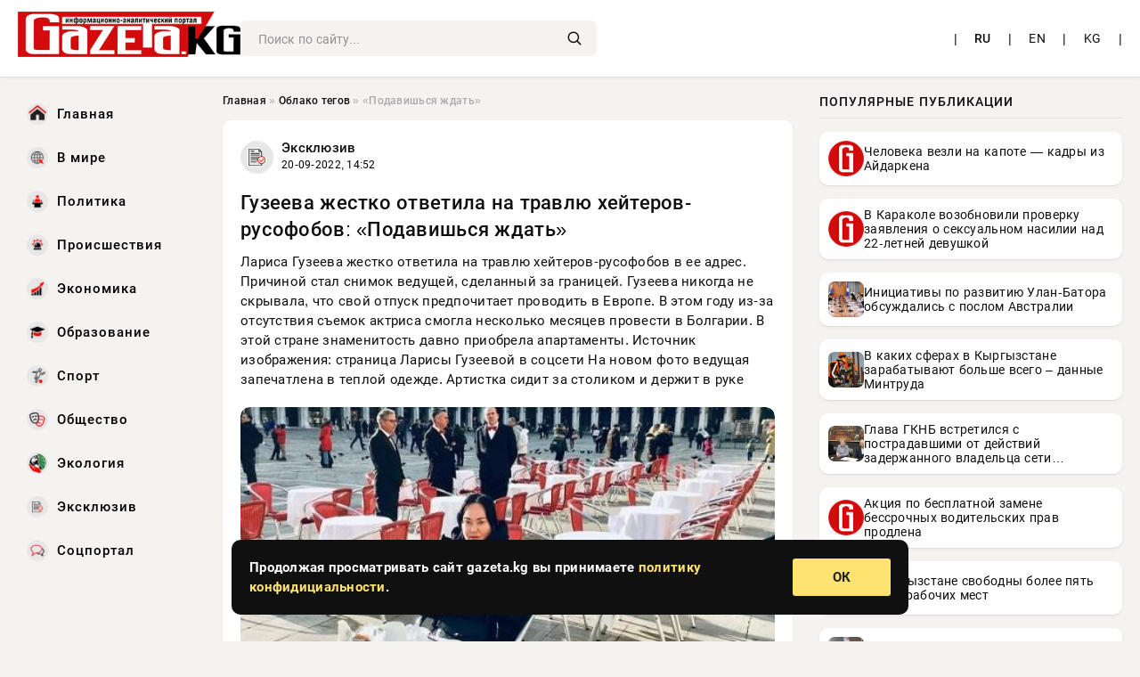

--- FILE ---
content_type: text/html; charset=utf-8
request_url: https://gazeta.kg/tags/%C2%AB%D0%BF%D0%BE%D0%B4%D0%B0%D0%B2%D0%B8%D1%88%D1%8C%D1%81%D1%8F%20%D0%B6%D0%B4%D0%B0%D1%82%D1%8C%C2%BB/
body_size: 10366
content:
<!DOCTYPE html>
<html lang="ru">
   <head>
   <title>«Подавишься ждать» » Информационно-аналитический портал «GAZETA.KG»</title>
<meta charset="utf-8">
<meta name="description" content="Лариса Гузеева жестко ответила на травлю хейтеров-русофобов в ее адрес. Причиной стал снимок ведущей, сделанный за границей. Гузеева никогда не скрывала, что свой отпуск предпочитает проводить в Европе. В этом году из-за отсутствия съемок актриса смогла несколько месяцев провести в Болгарии. В этой">
<meta name="keywords" content="Гузеева, ответила, снимок, Источник, ведущая, Лариса, жестко, травлю, хейтероврусофобов, адрес, Причиной, ведущей, сделанный, границей, никогда, скрывала, отпуск, предпочитает, проводить, Европе">
<link rel="canonical" href="https://gazeta.kg/tags/%C2%AB%D0%BF%D0%BE%D0%B4%D0%B0%D0%B2%D0%B8%D1%88%D1%8C%D1%81%D1%8F%20%D0%B6%D0%B4%D0%B0%D1%82%D1%8C%C2%BB/">
<link rel="alternate" type="application/rss+xml" title="Информационно-аналитический портал «GAZETA.KG» RSS" href="https://gazeta.kg/rss.xml">
<link rel="preconnect" href="https://gazeta.kg/" fetchpriority="high">
<meta property="twitter:card" content="summary">
<meta property="twitter:title" content="«Подавишься ждать» » Информационно-аналитический портал «GAZETA.KG»">
<meta property="twitter:description" content="Лариса Гузеева жестко ответила на травлю хейтеров-русофобов в ее адрес. Причиной стал снимок ведущей, сделанный за границей. Гузеева никогда не скрывала, что свой отпуск предпочитает проводить в Европе. В этом году из-за отсутствия съемок актриса смогла несколько месяцев провести в Болгарии. В этой">
<meta property="og:type" content="article">
<meta property="og:site_name" content="Информационно-аналитический портал «GAZETA.KG»">
<meta property="og:title" content="«Подавишься ждать» » Информационно-аналитический портал «GAZETA.KG»">
<meta property="og:description" content="Лариса Гузеева жестко ответила на травлю хейтеров-русофобов в ее адрес. Причиной стал снимок ведущей, сделанный за границей. Гузеева никогда не скрывала, что свой отпуск предпочитает проводить в Европе. В этом году из-за отсутствия съемок актриса смогла несколько месяцев провести в Болгарии. В этой"> 
      <meta name="viewport" content="width=device-width, initial-scale=1.0" />
      <meta name="msapplication-TileColor" content="#e6e6e6">   
      <meta name="theme-color" content="#101010"> 
      <link rel="preload" href="/templates/Default/css/common.css" as="style">
      <link rel="preload" href="/templates/Default/css/styles.css" as="style">
      <link rel="preload" href="/templates/Default/css/engine.css" as="style">
      <link rel="preload" href="/templates/Default/webfonts/manrope-400.woff2" as="font" type="font/woff2" crossorigin>
      <link rel="preload" href="/templates/Default/webfonts/manrope-600.woff2" as="font" type="font/woff2" crossorigin>
      <link rel="preload" href="/templates/Default/webfonts/manrope-700.woff2" as="font" type="font/woff2" crossorigin>
      <link href="/templates/Default/css/common.css" type="text/css" rel="stylesheet" />
      <link href="/templates/Default/css/styles.css" type="text/css" rel="stylesheet" />
      <link href="/templates/Default/css/engine.css" type="text/css" rel="stylesheet" /> 
      <link rel="apple-touch-icon" sizes="256x256" href="/templates/Default/favicons/256x256.png">
      <link rel="apple-touch-icon" sizes="192x192" href="/templates/Default/favicons/192x192.png">
      <link rel="apple-touch-icon" sizes="180x180" href="/templates/Default/favicons/180x180.png">
      <link rel="apple-touch-icon" sizes="167x167" href="/templates/Default/favicons/167x167.png">
      <link rel="apple-touch-icon" sizes="152x152" href="/templates/Default/favicons/152x152.png">
      <link rel="apple-touch-icon" sizes="120x120" href="/templates/Default/favicons/120x120.png">
      <link rel="icon" type="image/png" href="/templates/Default/favicons/favicon.png">
      <script async src="https://pagead2.googlesyndication.com/pagead/js/adsbygoogle.js?client=ca-pub-3265067309356572" crossorigin="anonymous"></script>
   </head>
   <body>
      <div class="wrapper">
         <div class="wrapper-container wrapper-main">

            <header class="header d-flex ai-center vw100">
               <a href="/" class="logo" title="Информационно-аналитический портал «GAZETA.KG»"><img src="/templates/Default/dleimages/logo.webp" alt="Информационно-аналитический портал «GAZETA.KG»" width="250" height="51"></a>
               <div class="header__search search-block flex-grow-1">
                  <form id="quicksearch" method="post">
                     <input type="hidden" name="do" value="search">
                     <input type="hidden" name="subaction" value="search">
                     <input class="search-block__input" id="story" name="story" placeholder="Поиск по сайту..." type="text" autocomplete="off">
                     <button class="search-block__btn" type="submit" aria-label="search" title="search">
                     <svg class="ui-icon" viewBox="0 0 24 24" aria-hidden="true">
                        <path fill="none" stroke="currentColor" stroke-width="2" stroke-linecap="round"
                              d="M21 21l-4.35-4.35M10.5 18a7.5 7.5 0 1 1 0-15 7.5 7.5 0 0 1 0 15z"/>
                     </svg>
                     </button>
                  </form>
               </div>
               <button class="header__btn-menu d-none js-show-mobile-menu" aria-label="mobile-menu" title="mobile-menu">
               <svg class="ui-icon" viewBox="0 0 24 24" aria-hidden="true">
                  <path fill="none" stroke="currentColor" stroke-width="1.25" stroke-linecap="round"
                        d="M4 7h16M4 12h16M4 17h16"/>
               </svg>
               </button>
               <nav aria-label="Language" class="language">
                  <span class="text-slate-300">|</span>
                  <a href="https://gazeta.kg/tags/" class="px-2 py-1 rounded hover:bg-slate-50 font-medium" lang="ru" hreflang="ru"><strong>RU</strong></a>
<span class="text-slate-300">|</span>
<a href="https://gazeta.kg/en/tags/" class="px-2 py-1 rounded hover:bg-slate-50 " lang="en" hreflang="en">EN</a>
<span class="text-slate-300">|</span>
<a href="https://gazeta.kg/ky/tags/" class="px-2 py-1 rounded hover:bg-slate-50 " lang="ky" hreflang="ky">KG</a>
<span class="text-slate-300">|</span>
               </nav>
            </header>

            <div class="content">
               <div class="cols">

                  <!-- MENU START -->
                  <aside class="col-side">
                     <ul class="side-nav js-this-in-mobile-menu">
                        <li><a href="/"><img src="/uploads/icons/home.webp" class="img_menu" alt="img_menu" width="24" height="24"> Главная</a></li>
                        <li><a href="https://gazeta.kg/world/"><img src="/uploads/icons/world.webp" class="img_menu" alt="img_menu" width="24" height="24"> В мире</a></li><li><a href="https://gazeta.kg/policy/"><img src="/uploads/icons/politika.webp" class="img_menu" alt="img_menu" width="24" height="24"> Политика</a></li><li><a href="https://gazeta.kg/incidents/"><img src="/uploads/icons/proisshestvija.webp" class="img_menu" alt="img_menu" width="24" height="24"> Происшествия</a></li><li><a href="https://gazeta.kg/economika/"><img src="/uploads/icons/ekonomika.webp" class="img_menu" alt="img_menu" width="24" height="24"> Экономика</a></li><li><a href="https://gazeta.kg/obrazovanie/"><img src="/uploads/icons/obrazovanie.webp" class="img_menu" alt="img_menu" width="24" height="24"> Образование</a></li><li><a href="https://gazeta.kg/sport/"><img src="/uploads/icons/sport.webp" class="img_menu" alt="img_menu" width="24" height="24"> Спорт</a></li><li><a href="https://gazeta.kg/society/"><img src="/uploads/icons/obschestvo.webp" class="img_menu" alt="img_menu" width="24" height="24"> Общество</a></li><li><a href="https://gazeta.kg/jekologija/"><img src="/uploads/icons/jekologija.webp" class="img_menu" alt="img_menu" width="24" height="24"> Экология</a></li><li><a href="https://gazeta.kg/exclusive/"><img src="/uploads/icons/exclusive.webp" class="img_menu" alt="img_menu" width="24" height="24"> Эксклюзив</a></li><li><a href="https://gazeta.kg/social/"><img src="/uploads/icons/social.webp" class="img_menu" alt="img_menu" width="24" height="24"> Соцпортал</a></li>
                     </ul>
                  </aside>
                  <!-- MENU END -->
                  
                  <main class="col-main">
                    
                         
                        <div class="speedbar"><div class="over"><a href="https://gazeta.kg/">Главная</a>  »  <a href="https://gazeta.kg/tags/">Облако тегов</a>  »  «Подавишься ждать»</div></div>
                        

                     <div class="content-block d-grid" id="content-block">
                        

                        
                        <article class="short">
	<div class="info-block">
	   <div class="info-body">
		  <a href="https://gazeta.kg/exclusive/" class="info-img" title="Эксклюзив"><img loading="lazy" decoding="async" src="/uploads/icons/exclusive.webp" alt="Эксклюзив" width="37" height="37"></a>
		  <div class="info-title"><a href="https://gazeta.kg/exclusive/" class="author_name">Эксклюзив</a></div>
		  <div class="info-meta">
			 <time datetime="20-09-2022, 14:52" class="ago">20-09-2022, 14:52</time>
		  </div>
	   </div>
	   <div class="dosuga-post-head-mark">
		  		
	   </div>
	</div>
	<div class="content_body">
	   <a href="https://gazeta.kg/exclusive/60038-guzeeva-zhestko-otvetila-na-travlju-hejterov-rusofobov-podavishsja-zhdat.html" title="Гузеева жестко ответила на травлю хейтеров-русофобов: «Подавишься ждать»">
		  <h2 class="dn-short-t">Гузеева жестко ответила на травлю хейтеров-русофобов: «Подавишься ждать»</h2>
	   </a>
	   <p class="dn-short-p">Лариса Гузеева жестко ответила на травлю хейтеров-русофобов в ее адрес. Причиной стал снимок ведущей, сделанный за границей. Гузеева никогда не скрывала, что свой отпуск предпочитает проводить в Европе. В этом году из-за отсутствия съемок актриса смогла несколько месяцев провести в Болгарии. В этой стране знаменитость давно приобрела апартаменты. Источник изображения: страница Ларисы Гузеевой в соцсети На новом фото ведущая запечатлена в теплой одежде. Артистка сидит за столиком и держит в руке</p>
	   <a href="https://gazeta.kg/exclusive/60038-guzeeva-zhestko-otvetila-na-travlju-hejterov-rusofobov-podavishsja-zhdat.html" title="Гузеева жестко ответила на травлю хейтеров-русофобов: «Подавишься ждать»">
		  <div class="dn-post-img">
			 <img src="https://www.gazeta.kg/uploads/posts/2022-09/1663674769-11.jpg" alt="Гузеева жестко ответила на травлю хейтеров-русофобов: «Подавишься ждать»" fetchpriority="high" decoding="async">
			 
		  </div>
	   </a>
	</div>
	<div class="short__tags page__tags d-flex">		
			
	</div>
	<div class="content_footer">
	   
	</div>
 </article>

                        

                     </div>
                  </main>

                  <aside class="col-side">

                     <div class="side-block">
                        <div class="side-block__title">Популярные публикации</div>
                        <div class="side-block__content">
                        <div class="int d-flex ai-center">
    <div class="int__img img-fit-cover">
       <img loading="lazy" src="/templates/Default/dleimages/40x40.webp" alt="Человека везли на капоте — кадры из Айдаркена">
    </div>
    <div class="int__desc flex-grow-1">
       <a class="int__title expand-link" href="https://gazeta.kg/society/159855-cheloveka-vezli-na-kapote-kadry-iz-ajdarkena.html">
          <div class="line-clamp">Человека везли на капоте — кадры из Айдаркена</div>
       </a>
    </div>
 </div><div class="int d-flex ai-center">
    <div class="int__img img-fit-cover">
       <img loading="lazy" src="/templates/Default/dleimages/40x40.webp" alt="В Караколе возобновили проверку заявления о сексуальном насилии над 22-летней девушкой">
    </div>
    <div class="int__desc flex-grow-1">
       <a class="int__title expand-link" href="https://gazeta.kg/incidents/159782-v-karakole-vozobnovili-proverku-zajavlenija-o-seksualnom-nasilii-nad-22-letnej-devushkoj.html">
          <div class="line-clamp">В Караколе возобновили проверку заявления о сексуальном насилии над 22-летней девушкой</div>
       </a>
    </div>
 </div><div class="int d-flex ai-center">
    <div class="int__img img-fit-cover">
       <img loading="lazy" src="/uploads/posts/2026-01/thumbs/1768795828-11768794667-13857768.350143f1d2b3b3ecb5101f626dbd6c70.webp" alt="Инициативы по развитию Улан-Батора обсуждались с послом Австралии">
    </div>
    <div class="int__desc flex-grow-1">
       <a class="int__title expand-link" href="https://gazeta.kg/world/159816-iniciativy-po-razvitiju-ulan-batora-obsuzhdalis-s-poslom-avstralii.html">
          <div class="line-clamp">Инициативы по развитию Улан-Батора обсуждались с послом Австралии</div>
       </a>
    </div>
 </div><div class="int d-flex ai-center">
    <div class="int__img img-fit-cover">
       <img loading="lazy" src="/uploads/posts/2026-01/thumbs/1768803065-11768801583-15hcbo8a.2e16d0ba.format-webp.fill-1668x1014.webp" alt="В каких сферах в Кыргызстане зарабатывают больше всего – данные Минтруда">
    </div>
    <div class="int__desc flex-grow-1">
       <a class="int__title expand-link" href="https://gazeta.kg/society/159903-v-kakih-sferah-v-kyrgyzstane-zarabatyvajut-bolshe-vsego-dannye-mintruda.html">
          <div class="line-clamp">В каких сферах в Кыргызстане зарабатывают больше всего – данные Минтруда</div>
       </a>
    </div>
 </div><div class="int d-flex ai-center">
    <div class="int__img img-fit-cover">
       <img loading="lazy" src="/uploads/posts/2026-01/thumbs/1768819232-11768817750-1204865.webp" alt="Глава ГКНБ встретился с пострадавшими от действий задержанного владельца сети ломбардов">
    </div>
    <div class="int__desc flex-grow-1">
       <a class="int__title expand-link" href="https://gazeta.kg/incidents/160097-glava-gknb-vstretilsja-s-postradavshimi-ot-dejstvij-zaderzhannogo-vladelca-seti-lombardov.html">
          <div class="line-clamp">Глава ГКНБ встретился с пострадавшими от действий задержанного владельца сети ломбардов</div>
       </a>
    </div>
 </div><div class="int d-flex ai-center">
    <div class="int__img img-fit-cover">
       <img loading="lazy" src="/templates/Default/dleimages/40x40.webp" alt="Акция по бесплатной замене бессрочных водительских прав продлена">
    </div>
    <div class="int__desc flex-grow-1">
       <a class="int__title expand-link" href="https://gazeta.kg/society/159876-akcija-po-besplatnoj-zamene-bessrochnyh-voditelskih-prav-prodlena.html">
          <div class="line-clamp">Акция по бесплатной замене бессрочных водительских прав продлена</div>
       </a>
    </div>
 </div><div class="int d-flex ai-center">
    <div class="int__img img-fit-cover">
       <img loading="lazy" src="/uploads/posts/2026-01/thumbs/1768828560-11768828244-1xl.webp" alt="В Кыргызстане свободны более пять тысяч рабочих мест">
    </div>
    <div class="int__desc flex-grow-1">
       <a class="int__title expand-link" href="https://gazeta.kg/economika/160200-v-kyrgyzstane-svobodny-bolee-pjat-tysjach-rabochih-mest.html">
          <div class="line-clamp">В Кыргызстане свободны более пять тысяч рабочих мест</div>
       </a>
    </div>
 </div><div class="int d-flex ai-center">
    <div class="int__img img-fit-cover">
       <img loading="lazy" src="/uploads/posts/2026-01/1768825346-11768824033-1612681.webp" alt="В Канте пропал пенсионер. Его ищут уже десять дней">
    </div>
    <div class="int__desc flex-grow-1">
       <a class="int__title expand-link" href="https://gazeta.kg/society/160156-v-kante-propal-pensioner-ego-ischut-uzhe-desjat-dnej.html">
          <div class="line-clamp">В Канте пропал пенсионер. Его ищут уже десять дней</div>
       </a>
    </div>
 </div><div class="int d-flex ai-center">
    <div class="int__img img-fit-cover">
       <img loading="lazy" src="/uploads/posts/2026-01/1768827664-11768827096-1978108.webp" alt="Союз писателей призвал дать правовую оценку словам Жапыкеева об Айтматове">
    </div>
    <div class="int__desc flex-grow-1">
       <a class="int__title expand-link" href="https://gazeta.kg/society/160194-sojuz-pisatelej-prizval-dat-pravovuju-ocenku-slovam-zhapykeeva-ob-ajtmatove.html">
          <div class="line-clamp">Союз писателей призвал дать правовую оценку словам Жапыкеева об Айтматове</div>
       </a>
    </div>
 </div><div class="int d-flex ai-center">
    <div class="int__img img-fit-cover">
       <img loading="lazy" src="/uploads/posts/2026-01/thumbs/1768805731-11768804821-1webp4.webp" alt="Новый банк открыли в Кыргызстане">
    </div>
    <div class="int__desc flex-grow-1">
       <a class="int__title expand-link" href="https://gazeta.kg/economika/159925-novyj-bank-otkryli-v-kyrgyzstane.html">
          <div class="line-clamp">Новый банк открыли в Кыргызстане</div>
       </a>
    </div>
 </div><div class="int d-flex ai-center">
    <div class="int__img img-fit-cover">
       <img loading="lazy" src="/templates/Default/dleimages/40x40.webp" alt="Депутат: Что будет с пенсионными отчислениями граждан, если им выдали ПИН с ошибками?">
    </div>
    <div class="int__desc flex-grow-1">
       <a class="int__title expand-link" href="https://gazeta.kg/society/159920-deputat-chto-budet-s-pensionnymi-otchislenijami-grazhdan-esli-im-vydali-pin-s-oshibkami.html">
          <div class="line-clamp">Депутат: Что будет с пенсионными отчислениями граждан, если им выдали ПИН с ошибками?</div>
       </a>
    </div>
 </div><div class="int d-flex ai-center">
    <div class="int__img img-fit-cover">
       <img loading="lazy" src="/uploads/posts/2026-01/thumbs/1768812304-11768811201-1327919.webp" alt="КФС провёл онлайн-курс по системе VAR для молодых арбитров">
    </div>
    <div class="int__desc flex-grow-1">
       <a class="int__title expand-link" href="https://gazeta.kg/society/159996-kfs-provel-onlajn-kurs-po-sisteme-var-dlja-molodyh-arbitrov.html">
          <div class="line-clamp">КФС провёл онлайн-курс по системе VAR для молодых арбитров</div>
       </a>
    </div>
 </div><div class="int d-flex ai-center">
    <div class="int__img img-fit-cover">
       <img loading="lazy" src="/uploads/posts/2026-01/thumbs/1768801222-11768799460-1419921.webp" alt="«Газпром Кыргызстан» призывает абонентов передавать показания счетчиков">
    </div>
    <div class="int__desc flex-grow-1">
       <a class="int__title expand-link" href="https://gazeta.kg/society/159868-gazprom-kyrgyzstan-prizyvaet-abonentov-peredavat-pokazanija-schetchikov.html">
          <div class="line-clamp">«Газпром Кыргызстан» призывает абонентов передавать показания счетчиков</div>
       </a>
    </div>
 </div><div class="int d-flex ai-center">
    <div class="int__img img-fit-cover">
       <img loading="lazy" src="/uploads/posts/2026-01/thumbs/1768820138-11768818991-1soeyzbz.2e16d0ba.format-webp.fill-1668x1014.webp" alt="Коммерческое госкино. Первые два пилотных фильма выйдут в прокат в 2026 году">
    </div>
    <div class="int__desc flex-grow-1">
       <a class="int__title expand-link" href="https://gazeta.kg/exclusive/160106-kommercheskoe-goskino-pervye-dva-pilotnyh-filma-vyjdut-v-prokat-v-2026-godu.html">
          <div class="line-clamp">Коммерческое госкино. Первые два пилотных фильма выйдут в прокат в 2026 году</div>
       </a>
    </div>
 </div><div class="int d-flex ai-center">
    <div class="int__img img-fit-cover">
       <img loading="lazy" src="/templates/Default/dleimages/40x40.webp" alt="В Москве запустили беспилотное метро. Пока в тестовом режиме">
    </div>
    <div class="int__desc flex-grow-1">
       <a class="int__title expand-link" href="https://gazeta.kg/society/160148-v-moskve-zapustili-bespilotnoe-metro-poka-v-testovom-rezhime.html">
          <div class="line-clamp">В Москве запустили беспилотное метро. Пока в тестовом режиме</div>
       </a>
    </div>
 </div><div class="int d-flex ai-center">
    <div class="int__img img-fit-cover">
       <img loading="lazy" src="/templates/Default/dleimages/40x40.webp" alt="В КР намерены снять полнометражный фильм «Сынган кылыч» («Сломанный меч»)">
    </div>
    <div class="int__desc flex-grow-1">
       <a class="int__title expand-link" href="https://gazeta.kg/society/159956-v-kr-namereny-snjat-polnometrazhnyj-film-syngan-kylych-slomannyj-mech.html">
          <div class="line-clamp">В КР намерены снять полнометражный фильм «Сынган кылыч» («Сломанный меч»)</div>
       </a>
    </div>
 </div><div class="int d-flex ai-center">
    <div class="int__img img-fit-cover">
       <img loading="lazy" src="/uploads/posts/2026-01/thumbs/1768825358-11768823789-1webp2.webp" alt="В Кыргызстане спортом регулярно занимаются больше 40% населения">
    </div>
    <div class="int__desc flex-grow-1">
       <a class="int__title expand-link" href="https://gazeta.kg/society/160161-v-kyrgyzstane-sportom-reguljarno-zanimajutsja-bolshe-40-naselenija.html">
          <div class="line-clamp">В Кыргызстане спортом регулярно занимаются больше 40% населения</div>
       </a>
    </div>
 </div><div class="int d-flex ai-center">
    <div class="int__img img-fit-cover">
       <img loading="lazy" src="/templates/Default/dleimages/40x40.webp" alt="Миннауки и Минпросвещения обсудили новую модель подготовки педагогических кадров">
    </div>
    <div class="int__desc flex-grow-1">
       <a class="int__title expand-link" href="https://gazeta.kg/obrazovanie/159995-minnauki-i-minprosveschenija-obsudili-novuju-model-podgotovki-pedagogicheskih-kadrov.html">
          <div class="line-clamp">Миннауки и Минпросвещения обсудили новую модель подготовки педагогических кадров</div>
       </a>
    </div>
 </div>  
                        </div>
                     </div>

                     <!--c36fc59e--><!--c36fc59e--><!--dcb4211c--><!--dcb4211c-->

                     <div class="side-block side-block--sticky hm">
                        
                     </div>

                  </aside>

               </div>
               <!-- END COLS -->
            </div>

         <!-- FOOTER START -->
         <footer class="footer d-flex ai-center vw100">
            <div class="footer__copyright">
               <a href="/o-proekte.html" rel="nofollow">О проекте</a>
               <a href="/redakcija.html" rel="nofollow">Редакция</a>
               <a href="/politika-konfidencialnosti.html" rel="nofollow">Политика конфиденциальности</a>
               <a href="/kontakty.html" rel="nofollow">Реклама</a> 
               <a href="/kontakty.html" rel="nofollow">Контакты</a>
            </div>
            <div class="footer__text icon-at-left" style="line-height: 20px;">
               Использование любых материалов, размещённых на сайте, разрешается при условии активной ссылки на наш сайт.
               При копировании материалов для интернет-изданий – обязательна прямая открытая для поисковых систем гиперссылка. Ссылка должна быть размещена в независимости от полного либо частичного использования материалов. Гиперссылка (для интернет- изданий) – должна быть размещена в подзаголовке или в первом абзаце материала.
               Все материалы, содержащиеся на веб-сайте gazeta.kg, защищены законом об авторском праве. Фотографии и прочие материалы являются собственностью их авторов и представлены исключительно для некоммерческого использования и ознакомления , если не указано иное. Несанкционированное использование таких материалов может нарушать закон об авторском праве, торговой марке и другие законы.
               <p class="copyright mb-0" style="margin-top: 20px;">Copyright &copy; 2026, Информационно-аналитический портал «GAZETA.KG». Все права защищены.</p>
               <div class="adult_foot">18+</div>
            </div>
         </footer>
         <!-- FOOTER END -->

         </div>
         <!-- END WRAPPER-MAIN -->
      </div>
      <!-- END WRAPPER -->
      
      <div id="scrolltop" style="display: none;">
      <svg class="ui-icon" viewBox="0 0 24 24" aria-hidden="true">
         <path fill="none" stroke="currentColor" stroke-width="1.25" stroke-linecap="round" stroke-linejoin="round"
               d="M12 19V5M12 5l-6 6M12 5l6 6"/>
      </svg>
      </div>

      <div class="message-alert">
         <div class="message-alert-in">
            <div class="message-alert-desc">
               <div class="message-alert-text">Продолжая просматривать сайт gazeta.kg вы принимаете <a href="/politika-konfidencialnosti.html">политику конфидициальности</a>.</div>
            </div>
            <div class="message-alert-btns">
               <div class="message-btn message-btn-yes">ОК</div>
            </div>
         </div>
      </div>

      
<script src="/engine/classes/js/jquery3.js" defer></script>
<script src="/engine/classes/js/dle_js.js" defer></script>
<script type="application/ld+json">{"@context":"https://schema.org","@graph":[{"@type":"BreadcrumbList","@context":"https://schema.org/","itemListElement":[{"@type":"ListItem","position":1,"item":{"@id":"https://gazeta.kg/","name":"Главная"}},{"@type":"ListItem","position":2,"item":{"@id":"https://gazeta.kg/tags/","name":"Облако тегов"}},{"@type":"ListItem","position":3,"item":{"@id":"https://gazeta.kg/tags/%C2%AB%D0%BF%D0%BE%D0%B4%D0%B0%D0%B2%D0%B8%D1%88%D1%8C%D1%81%D1%8F%20%D0%B6%D0%B4%D0%B0%D1%82%D1%8C%C2%BB/","name":"«Подавишься ждать»"}}]}]}</script>
      <script>
(function() {
  window.__dleWhenJQuery = function(cb) {
    if (window.jQuery) return cb(window.jQuery);
    var t = setInterval(function() {
      if (window.jQuery) { clearInterval(t); cb(window.jQuery); }
    }, 20);
    setTimeout(function(){ try{ clearInterval(t); }catch(e){} }, 10000);
  };
})();
<!--
var dle_root       = '/';
var dle_admin      = '';
var dle_login_hash = '48ded4d5bf31078fbc523a58a49bc6f768cb5293';
var dle_group      = 5;
var dle_link_type  = 1;
var dle_skin       = 'Default';
var dle_wysiwyg    = 0;
var dle_min_search = '4';
var dle_act_lang   = ["Подтвердить", "Отмена", "Вставить", "Отмена", "Сохранить", "Удалить", "Загрузка. Пожалуйста, подождите..."];
var menu_short     = 'Быстрое редактирование';
var menu_full      = 'Полное редактирование';
var menu_profile   = 'Просмотр профиля';
var menu_send      = 'Отправить сообщение';
var menu_uedit     = 'Админцентр';
var dle_info       = 'Информация';
var dle_confirm    = 'Подтверждение';
var dle_prompt     = 'Ввод информации';
var dle_req_field  = ["Заполните поле с именем", "Заполните поле с сообщением", "Заполните поле с темой сообщения"];
var dle_del_agree  = 'Вы действительно хотите удалить? Данное действие невозможно будет отменить';
var dle_spam_agree = 'Вы действительно хотите отметить пользователя как спамера? Это приведёт к удалению всех его комментариев';
var dle_c_title    = 'Отправка жалобы';
var dle_complaint  = 'Укажите текст Вашей жалобы для администрации:';
var dle_mail       = 'Ваш e-mail:';
var dle_big_text   = 'Выделен слишком большой участок текста.';
var dle_orfo_title = 'Укажите комментарий для администрации к найденной ошибке на странице:';
var dle_p_send     = 'Отправить';
var dle_p_send_ok  = 'Уведомление успешно отправлено';
var dle_save_ok    = 'Изменения успешно сохранены. Обновить страницу?';
var dle_reply_title= 'Ответ на комментарий';
var dle_tree_comm  = '0';
var dle_del_news   = 'Удалить статью';
var dle_sub_agree  = 'Вы действительно хотите подписаться на комментарии к данной публикации?';
var dle_unsub_agree  = 'Вы действительно хотите отписаться от комментариев к данной публикации?';
var dle_captcha_type  = '0';
var dle_share_interesting  = ["Поделиться ссылкой на выделенный текст", "Twitter", "Facebook", "Вконтакте", "Прямая ссылка:", "Нажмите правой клавишей мыши и выберите «Копировать ссылку»"];
var DLEPlayerLang     = {prev: 'Предыдущий',next: 'Следующий',play: 'Воспроизвести',pause: 'Пауза',mute: 'Выключить звук', unmute: 'Включить звук', settings: 'Настройки', enterFullscreen: 'На полный экран', exitFullscreen: 'Выключить полноэкранный режим', speed: 'Скорость', normal: 'Обычная', quality: 'Качество', pip: 'Режим PiP'};
var DLEGalleryLang    = {CLOSE: 'Закрыть (Esc)', NEXT: 'Следующее изображение', PREV: 'Предыдущее изображение', ERROR: 'Внимание! Обнаружена ошибка', IMAGE_ERROR: 'Не удалось загрузить изображение', TOGGLE_SLIDESHOW: 'Просмотр слайдшоу',TOGGLE_FULLSCREEN: 'Полноэкранный режим', TOGGLE_THUMBS: 'Включить / Выключить уменьшенные копии', ITERATEZOOM: 'Увеличить / Уменьшить', DOWNLOAD: 'Скачать изображение' };
var DLEGalleryMode    = 0;
var DLELazyMode       = 0;
var allow_dle_delete_news   = false;

//-->
</script>
      <script src="/templates/Default/js/libs.js" defer></script>
      <script>
      document.addEventListener("DOMContentLoaded", function () {
      requestAnimationFrame(function () {
         const firstHigh = document.querySelector('img[fetchpriority="high"]');
         if (firstHigh) return;

         const firstImg = document.querySelector('.dn-post-img img[loading="lazy"]');
         if (!firstImg) return;

         firstImg.removeAttribute('loading');
         firstImg.setAttribute('fetchpriority','high');
      });
      });
      </script>

      
      
      <div style="float: right;position: relative;margin-top: -80px;z-index: 99;margin-right: 100px;">
    <!-- Код счетчика metrika.vv.kg (домен: gazeta.kg) -->
    <script type="text/javascript">
        var _vvkg = _vvkg || [];
        _vvkg.push(['_setSiteId', '31']);
        (function() {
            var vv = document.createElement('script'); vv.type = 'text/javascript'; vv.async = true;
            vv.src = 'https://metrika.vv.kg/metrika/tag.js';
            var s = document.getElementsByTagName('script')[0]; s.parentNode.insertBefore(vv, s);
        })();
    </script>
    <noscript>
        <a href="https://metrika.vv.kg/site/31" target="_blank" rel="noopener">
            <img src="https://metrika.vv.kg/watch/31" style="position:absolute; left:-9999px;" alt="" />
        </a>
    </noscript>
    <!-- /Код счетчика metrika.vv.kg -->

    <!--LiveInternet counter--><img id="licnt0ECC" width="88" height="15" style="border:0" 
    title="LiveInternet: показано число посетителей за сегодня"
    src="[data-uri]"
    alt=""/><script>(function(d,s){d.getElementById("licnt0ECC").src=
    "https://counter.yadro.ru/hit?t26.6;r"+escape(d.referrer)+
    ((typeof(s)=="undefined")?"":";s"+s.width+"*"+s.height+"*"+
    (s.colorDepth?s.colorDepth:s.pixelDepth))+";u"+escape(d.URL)+
    ";h"+escape(d.title.substring(0,150))+";"+Math.random()})
    (document,screen)</script><!--/LiveInternet-->

    <div>
    <!-- WWW.NET.KG , code for https://www.gazeta.kg -->
    <script language="javascript" type="text/javascript">
    java="1.0";
    java1=""+"refer="+escape(document.referrer)+"&amp;page="+escape(window.location.href);
    document.cookie="astratop=1; path=/";
    java1+="&amp;c="+(document.cookie?"yes":"now");
    </script>
    <script language="javascript1.1" type="text/javascript">
    java="1.1";
    java1+="&amp;java="+(navigator.javaEnabled()?"yes":"now");
    </script>
    <script language="javascript1.2" type="text/javascript">
    java="1.2";
    java1+="&amp;razresh="+screen.width+'x'+screen.height+"&amp;cvet="+
    (((navigator.appName.substring(0,3)=="Mic"))?
    screen.colorDepth:screen.pixelDepth);
    </script>
    <script language="javascript1.3" type="text/javascript">java="1.3"</script>
    <script language="javascript" type="text/javascript">
    java1+="&amp;jscript="+java+"&amp;rand="+Math.random();
    document.write("<img src='https://www.net.kg/img.php?id=2903&amp;"+java1+"' border='0' alt='WWW.NET.KG' width='88' height='10' />");
    </script>
    <noscript><img src="https://www.net.kg/img.php?id=2903" border='0' alt='WWW.NET.KG' width='88' height='10' /></noscript>
    <!-- /WWW.NET.KG -->
    </div>
</div>

<script>
(function () {
  function loadMetrika() {
    if (window.__ymLoaded) return;
    window.__ymLoaded = true;

    (function(m,e,t,r,i,k,a){
      m[i]=m[i]||function(){(m[i].a=m[i].a||[]).push(arguments)};
      m[i].l=1*new Date();
      k=e.createElement(t); a=e.getElementsByTagName(t)[0];
      k.async=1; k.src=r; a.parentNode.insertBefore(k,a);
    })(window, document,'script','https://mc.yandex.ru/metrika/tag.js','ym');

    ym(22594468,'init',{clickmap:true, accurateTrackBounce:true, trackLinks:true});
  }

  window.addEventListener('load', function () {
    if ('requestIdleCallback' in window) {
      requestIdleCallback(loadMetrika, { timeout: 3000 });
    } else {
      setTimeout(loadMetrika, 1500);
    }
  });
})();
</script>


   <script defer src="https://static.cloudflareinsights.com/beacon.min.js/vcd15cbe7772f49c399c6a5babf22c1241717689176015" integrity="sha512-ZpsOmlRQV6y907TI0dKBHq9Md29nnaEIPlkf84rnaERnq6zvWvPUqr2ft8M1aS28oN72PdrCzSjY4U6VaAw1EQ==" data-cf-beacon='{"version":"2024.11.0","token":"a186893faec243a793c40fc5557fcf50","r":1,"server_timing":{"name":{"cfCacheStatus":true,"cfEdge":true,"cfExtPri":true,"cfL4":true,"cfOrigin":true,"cfSpeedBrain":true},"location_startswith":null}}' crossorigin="anonymous"></script>
</body>
</html>

--- FILE ---
content_type: text/html; charset=utf-8
request_url: https://www.google.com/recaptcha/api2/aframe
body_size: 268
content:
<!DOCTYPE HTML><html><head><meta http-equiv="content-type" content="text/html; charset=UTF-8"></head><body><script nonce="EAgoea99QxKU3-IWd7uq3w">/** Anti-fraud and anti-abuse applications only. See google.com/recaptcha */ try{var clients={'sodar':'https://pagead2.googlesyndication.com/pagead/sodar?'};window.addEventListener("message",function(a){try{if(a.source===window.parent){var b=JSON.parse(a.data);var c=clients[b['id']];if(c){var d=document.createElement('img');d.src=c+b['params']+'&rc='+(localStorage.getItem("rc::a")?sessionStorage.getItem("rc::b"):"");window.document.body.appendChild(d);sessionStorage.setItem("rc::e",parseInt(sessionStorage.getItem("rc::e")||0)+1);localStorage.setItem("rc::h",'1768832456018');}}}catch(b){}});window.parent.postMessage("_grecaptcha_ready", "*");}catch(b){}</script></body></html>